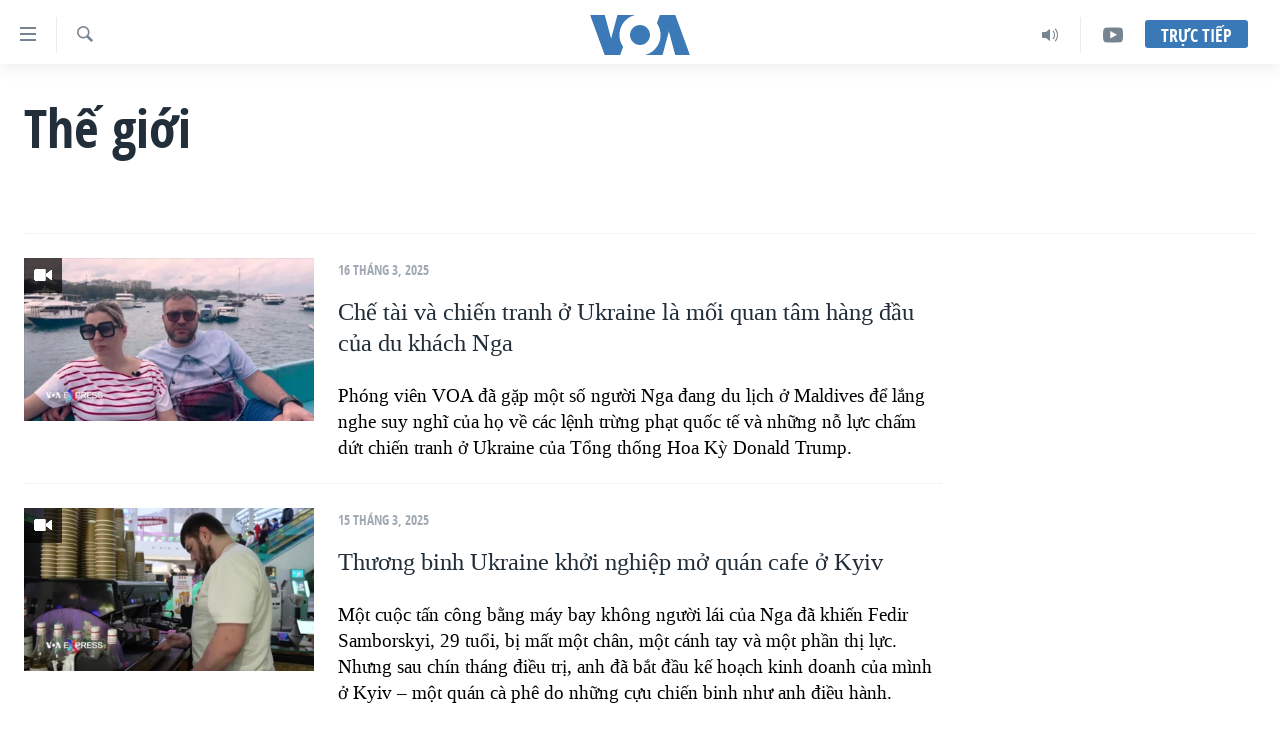

--- FILE ---
content_type: text/html; charset=utf-8
request_url: https://www.voatiengviet.com/z/1788
body_size: 12145
content:

<!DOCTYPE html>
<html lang="vi" dir="ltr" class="no-js">
<head>
<link href="/Content/responsive/VOA/vi-VN/VOA-vi-VN.css?&amp;av=0.0.0.0&amp;cb=306" rel="stylesheet"/>
<script src="https://tags.voatiengviet.com/voa-pangea/prod/utag.sync.js"></script> <script type='text/javascript' src='https://www.youtube.com/iframe_api' async></script>
<script type="text/javascript">
//a general 'js' detection, must be on top level in <head>, due to CSS performance
document.documentElement.className = "js";
var cacheBuster = "306";
var appBaseUrl = "/";
var imgEnhancerBreakpoints = [0, 144, 256, 408, 650, 1023, 1597];
var isLoggingEnabled = false;
var isPreviewPage = false;
var isLivePreviewPage = false;
if (!isPreviewPage) {
window.RFE = window.RFE || {};
window.RFE.cacheEnabledByParam = window.location.href.indexOf('nocache=1') === -1;
const url = new URL(window.location.href);
const params = new URLSearchParams(url.search);
// Remove the 'nocache' parameter
params.delete('nocache');
// Update the URL without the 'nocache' parameter
url.search = params.toString();
window.history.replaceState(null, '', url.toString());
} else {
window.addEventListener('load', function() {
const links = window.document.links;
for (let i = 0; i < links.length; i++) {
links[i].href = '#';
links[i].target = '_self';
}
})
}
var pwaEnabled = false;
var swCacheDisabled;
</script>
<meta charset="utf-8" />
<title>Thế Giới | VOA Tiếng Việt - VOA Tiếng Việt</title>
<meta name="description" content="Thời sự quốc tế nhanh, cập nhật. Video clip, sự kiện quan trọng tr&#234;n thế giới trong 24h qua. T&#236;nh h&#236;nh kinh tế, ch&#237;nh trị, đời sống, x&#227; hội 5 ch&#226;u. Dịch COVID-19." />
<meta name="keywords" content="tin thế giới, ch&#226;u &#226;u, ch&#226;u &#225;, ch&#226;u phi, ch&#226;u mỹ, ch&#237;nh trị, quốc tế, thời sự, an ninh thế giới, trung đ&#244;ng, th&#225;i b&#236;nh dương, biển đ&#244;ng, qu&#226;n sự, chiến tranh, hồi gi&#225;o, tin tức, tin mới nhất, khủng bố, dịch bệnh, đại dịch" />
<meta name="viewport" content="width=device-width, initial-scale=1.0" />
<meta http-equiv="X-UA-Compatible" content="IE=edge" />
<meta name="robots" content="max-image-preview:large"><meta property="fb:pages" content="144239423007" />
<meta name="msvalidate.01" content="3286EE554B6F672A6F2E608C02343C0E" />
<link href="https://www.voatiengviet.com/z/1788" rel="canonical" />
<meta name="apple-mobile-web-app-title" content="VOA" />
<meta name="apple-mobile-web-app-status-bar-style" content="black" />
<meta name="apple-itunes-app" content="app-id=632618796" />
<meta content="article" property="og:type" />
<meta content="Thế Giới | VOA Tiếng Việt" property="og:title" />
<meta content="Thời sự quốc tế nhanh, cập nhật. Video clip, sự kiện quan trọng trên thế giới trong 24h qua. Tình hình kinh tế, chính trị, đời sống, xã hội 5 châu. Dịch COVID-19." property="og:description" />
<meta content="https://www.voatiengviet.com/Content/responsive/VOA/img/top_logo_news.png" property="og:image" />
<meta content="640" property="og:image:width" />
<meta content="640" property="og:image:height" />
<meta content="site logo" property="og:image:alt" />
<meta content="https://www.voatiengviet.com/z/1788" property="og:url" />
<meta content="Voice of America" property="og:site_name" />
<meta name="twitter:card" content="summary" />
<meta name="twitter:site" content="@VOAVietnamese" />
<script type="application/ld+json">{"isAccessibleForFree":true,"headline":"Thế Giới | VOA Tiếng Việt","inLanguage":"vi-VN","keywords":"tin thế giới, châu âu, châu á, châu phi, châu mỹ, chính trị, quốc tế, thời sự, an ninh thế giới, trung đông, thái bình dương, biển đông, quân sự, chiến tranh, hồi giáo, tin tức, tin mới nhất, khủng bố, dịch bệnh, đại dịch","author":{"@type":"Organization","name":"Voice of America"},"datePublished":"2026-01-19 18:53:18Z","dateModified":"2026-01-19 18:53:18Z","publisher":{"logo":{"width":512,"height":220,"@type":"ImageObject","url":"https://www.voatiengviet.com/Content/responsive/VOA/vi-VN/img/logo.png"},"@type":"Organization","url":"https://www.voatiengviet.com","sameAs":["https://facebook.com/VOATiengViet","https://twitter.com/VOATiengViet","https://www.youtube.com/VOATiengViet","https://www.instagram.com/voatiengviet/"],"name":"VOA Tiếng Việt","alternateName":"VOA | Đài Tiếng Nói Hoa Kỳ"},"@context":"https://schema.org","@type":"Collection","mainEntityOfPage":"https://www.voatiengviet.com/z/1788","url":"https://www.voatiengviet.com/z/1788","description":"Thời sự quốc tế nhanh, cập nhật. Video clip, sự kiện quan trọng trên thế giới trong 24h qua. Tình hình kinh tế, chính trị, đời sống, xã hội 5 châu. Dịch COVID-19.","image":{"width":1080,"height":608,"@type":"ImageObject","url":"https://www.voatiengviet.com/Content/responsive/VOA/vi-VN/img/logo-amp.png"},"name":"Thế giới"}</script>
<script src="/Scripts/responsive/infographics.b?v=dVbZ-Cza7s4UoO3BqYSZdbxQZVF4BOLP5EfYDs4kqEo1&amp;av=0.0.0.0&amp;cb=306"></script>
<script src="/Scripts/responsive/loader.b?v=Q26XNwrL6vJYKjqFQRDnx01Lk2pi1mRsuLEaVKMsvpA1&amp;av=0.0.0.0&amp;cb=306"></script>
<link rel="icon" type="image/svg+xml" href="/Content/responsive/VOA/img/webApp/favicon.svg" />
<link rel="alternate icon" href="/Content/responsive/VOA/img/webApp/favicon.ico" />
<link rel="apple-touch-icon" sizes="152x152" href="/Content/responsive/VOA/img/webApp/ico-152x152.png" />
<link rel="apple-touch-icon" sizes="144x144" href="/Content/responsive/VOA/img/webApp/ico-144x144.png" />
<link rel="apple-touch-icon" sizes="114x114" href="/Content/responsive/VOA/img/webApp/ico-114x114.png" />
<link rel="apple-touch-icon" sizes="72x72" href="/Content/responsive/VOA/img/webApp/ico-72x72.png" />
<link rel="apple-touch-icon-precomposed" href="/Content/responsive/VOA/img/webApp/ico-57x57.png" />
<link rel="icon" sizes="192x192" href="/Content/responsive/VOA/img/webApp/ico-192x192.png" />
<link rel="icon" sizes="128x128" href="/Content/responsive/VOA/img/webApp/ico-128x128.png" />
<meta name="msapplication-TileColor" content="#ffffff" />
<meta name="msapplication-TileImage" content="/Content/responsive/VOA/img/webApp/ico-144x144.png" />
<link rel="alternate" type="application/rss+xml" title="VOA - Top Stories [RSS]" href="/api/" />
<link rel="sitemap" type="application/rss+xml" href="/sitemap.xml" />
</head>
<body class=" nav-no-loaded cc_theme pg-arch nojs-images ">
<script type="text/javascript" >
var analyticsData = {url:"",property_id:"492",page_title:"Thế giới",page_type:"zone index",content_type:"index",subcontent_type:"zone index",last_modified:"2026-01-19 18:53:18Z",pub_datetime:"2000-01-01 00:00:00Z",pub_year:"2000",pub_month:"01",pub_day:"01",pub_hour:"00",pub_weekday:"Saturday",section:"thế giới",english_section:"the-gioi",categories:"the-gioi",domain:"www.voatiengviet.com",language:"Vietnamese",language_service:"VOA Vietnamese",platform:"web",copied:"no",copied_article:"",copied_title:"",runs_js:"Yes",cms_release:"8.44.0.0.306",enviro_type:"prod",slug:"the-gioi",entity:"VOA",short_language_service:"VIE",platform_short:"W",page_name:"Archive - Thế giới"};
</script>
<noscript><iframe src="https://www.googletagmanager.com/ns.html?id=GTM-N8MP7P" height="0" width="0" style="display:none;visibility:hidden"></iframe></noscript><script type="text/javascript" data-cookiecategory="analytics">
var gtmEventObject = Object.assign({}, analyticsData, {event: 'page_meta_ready'});window.dataLayer = window.dataLayer || [];window.dataLayer.push(gtmEventObject);
if (top.location === self.location) { //if not inside of an IFrame
var renderGtm = "true";
if (renderGtm === "true") {
(function(w,d,s,l,i){w[l]=w[l]||[];w[l].push({'gtm.start':new Date().getTime(),event:'gtm.js'});var f=d.getElementsByTagName(s)[0],j=d.createElement(s),dl=l!='dataLayer'?'&l='+l:'';j.async=true;j.src='//www.googletagmanager.com/gtm.js?id='+i+dl;f.parentNode.insertBefore(j,f);})(window,document,'script','dataLayer','GTM-N8MP7P');
}
}
</script>
<!--Analytics tag js version start-->
<script type="text/javascript" data-cookiecategory="analytics">
var utag_data = Object.assign({}, analyticsData, {});
if(typeof(TealiumTagFrom)==='function' && typeof(TealiumTagSearchKeyword)==='function') {
var utag_from=TealiumTagFrom();var utag_searchKeyword=TealiumTagSearchKeyword();
if(utag_searchKeyword!=null && utag_searchKeyword!=='' && utag_data["search_keyword"]==null) utag_data["search_keyword"]=utag_searchKeyword;if(utag_from!=null && utag_from!=='') utag_data["from"]=TealiumTagFrom();}
if(window.top!== window.self&&utag_data.page_type==="snippet"){utag_data.page_type = 'iframe';}
try{if(window.top!==window.self&&window.self.location.hostname===window.top.location.hostname){utag_data.platform = 'self-embed';utag_data.platform_short = 'se';}}catch(e){if(window.top!==window.self&&window.self.location.search.includes("platformType=self-embed")){utag_data.platform = 'cross-promo';utag_data.platform_short = 'cp';}}
(function(a,b,c,d){ a="https://tags.voatiengviet.com/voa-pangea/prod/utag.js"; b=document;c="script";d=b.createElement(c);d.src=a;d.type="text/java"+c;d.async=true; a=b.getElementsByTagName(c)[0];a.parentNode.insertBefore(d,a); })();
</script>
<!--Analytics tag js version end-->
<!-- Analytics tag management NoScript -->
<noscript>
<img style="position: absolute; border: none;" src="https://ssc.voatiengviet.com/b/ss/bbgprod,bbgentityvoa/1/G.4--NS/539837534?pageName=voa%3avie%3aw%3azone%20index%3aarchive%20-%20th%e1%ba%bf%20gi%e1%bb%9bi&amp;c6=th%e1%ba%bf%20gi%e1%bb%9bi&amp;v36=8.44.0.0.306&amp;v6=D=c6&amp;g=https%3a%2f%2fwww.voatiengviet.com&amp;c1=D=g&amp;v1=D=g&amp;events=event1&amp;c16=voa%20vietnamese&amp;v16=D=c16&amp;c5=the-gioi&amp;v5=D=c5&amp;ch=th%e1%ba%bf%20gi%e1%bb%9bi&amp;c15=vietnamese&amp;v15=D=c15&amp;c4=index&amp;v4=D=c4&amp;v20=no&amp;c17=web&amp;v17=D=c17&amp;mcorgid=518abc7455e462b97f000101%40adobeorg&amp;server=www.voatiengviet.com&amp;pageType=D=c4&amp;ns=bbg&amp;v29=D=server&amp;v25=voa&amp;v30=492&amp;v105=D=User-Agent " alt="analytics" width="1" height="1" /></noscript>
<!-- End of Analytics tag management NoScript -->
<!--*** Accessibility links - For ScreenReaders only ***-->
<section>
<div class="sr-only">
<h2>Đường dẫn truy cập</h2>
<ul>
<li><a href="#content" data-disable-smooth-scroll="1">Tới nội dung ch&#237;nh</a></li>
<li><a href="#navigation" data-disable-smooth-scroll="1">Tới điều hướng ch&#237;nh</a></li>
<li><a href="#txtHeaderSearch" data-disable-smooth-scroll="1">Đi tới &quot;T&#236;m&quot;</a></li>
</ul>
</div>
</section>
<div dir="ltr">
<div id="page">
<aside>
<div class="ctc-message pos-fix">
<div class="ctc-message__inner">Link has been copied to clipboard</div>
</div>
</aside>
<div class="hdr-20 hdr-20--big">
<div class="hdr-20__inner">
<div class="hdr-20__max pos-rel">
<div class="hdr-20__side hdr-20__side--primary d-flex">
<label data-for="main-menu-ctrl" data-switcher-trigger="true" data-switch-target="main-menu-ctrl" class="burger hdr-trigger pos-rel trans-trigger" data-trans-evt="click" data-trans-id="menu">
<span class="ico ico-close hdr-trigger__ico hdr-trigger__ico--close burger__ico burger__ico--close"></span>
<span class="ico ico-menu hdr-trigger__ico hdr-trigger__ico--open burger__ico burger__ico--open"></span>
</label>
<div class="menu-pnl pos-fix trans-target" data-switch-target="main-menu-ctrl" data-trans-id="menu">
<div class="menu-pnl__inner">
<nav class="main-nav menu-pnl__item menu-pnl__item--first">
<ul class="main-nav__list accordeon" data-analytics-tales="false" data-promo-name="link" data-location-name="nav,secnav">
<li class="main-nav__item">
<a class="main-nav__item-name main-nav__item-name--link" href="/p/3639.html" title="Trang chủ" data-item-name="voa-tieng-viet" >Trang chủ</a>
</li>
<li class="main-nav__item">
<a class="main-nav__item-name main-nav__item-name--link" href="/p/6159.html" title="Việt Nam" data-item-name="viet-nam-1" >Việt Nam</a>
</li>
<li class="main-nav__item">
<a class="main-nav__item-name main-nav__item-name--link" href="/p/6165.html" title="Hoa Kỳ" data-item-name="hoa-ky-1" >Hoa Kỳ</a>
</li>
<li class="main-nav__item">
<a class="main-nav__item-name main-nav__item-name--link" href="/p/6184.html" title="Biển Đ&#244;ng" data-item-name="bien-dong" >Biển Đ&#244;ng</a>
</li>
<li class="main-nav__item">
<a class="main-nav__item-name main-nav__item-name--link" href="/p/6180.html" title="Thế giới" data-item-name="tin-the-gioi" >Thế giới</a>
</li>
<li class="main-nav__item">
<a class="main-nav__item-name main-nav__item-name--link" href="/p/3871.html" title="Blog" data-item-name="blog-mobile" >Blog</a>
</li>
<li class="main-nav__item">
<a class="main-nav__item-name main-nav__item-name--link" href="/p/6185.html" title="Diễn đ&#224;n" data-item-name="dien-dan" >Diễn đ&#224;n</a>
</li>
<li class="main-nav__item accordeon__item" data-switch-target="menu-item-1780">
<label class="main-nav__item-name main-nav__item-name--label accordeon__control-label" data-switcher-trigger="true" data-for="menu-item-1780">
Mục
<span class="ico ico-chevron-down main-nav__chev"></span>
</label>
<div class="main-nav__sub-list">
<a class="main-nav__item-name main-nav__item-name--link main-nav__item-name--sub" href="/PressFreedom" title="Tự Do B&#225;o Ch&#237;" data-item-name="press-freedom" >Tự Do B&#225;o Ch&#237;</a>
<a class="main-nav__item-name main-nav__item-name--link main-nav__item-name--sub" href="/z/7172" title="Vạch Trần Tin Giả" data-item-name="polygraph-vach-tran-tin-gia" >Vạch Trần Tin Giả</a>
<a class="main-nav__item-name main-nav__item-name--link main-nav__item-name--sub" href="/p/8930.html" title="Người Việt hải ngoại" data-item-name="nguoi-viet-hai-ngoai" >Người Việt hải ngoại</a>
<a class="main-nav__item-name main-nav__item-name--link main-nav__item-name--sub" href="/z/1800" title="Đời sống" data-item-name="doi-song" >Đời sống</a>
<a class="main-nav__item-name main-nav__item-name--link main-nav__item-name--sub" href="/z/1799" title="Kinh tế" data-item-name="kinh-te" >Kinh tế</a>
<a class="main-nav__item-name main-nav__item-name--link main-nav__item-name--sub" href="/z/1809" title="Khoa học" data-item-name="khoa-hoc-cong-nghe" >Khoa học</a>
<a class="main-nav__item-name main-nav__item-name--link main-nav__item-name--sub" href="/z/1796" title="Sức khoẻ" data-item-name="suc-khoe" >Sức khoẻ</a>
<a class="main-nav__item-name main-nav__item-name--link main-nav__item-name--sub" href="/z/1790" title="Văn ho&#225;" data-item-name="van-hoa" >Văn ho&#225;</a>
<a class="main-nav__item-name main-nav__item-name--link main-nav__item-name--sub" href="/z/1811" title="Thể thao" data-item-name="the-thao" >Thể thao</a>
<a class="main-nav__item-name main-nav__item-name--link main-nav__item-name--sub" href="/z/1801" title="Gi&#225;o dục" data-item-name="giao-duc" >Gi&#225;o dục</a>
</div>
</li>
<li class="main-nav__item accordeon__item" data-switch-target="menu-item-1867">
<label class="main-nav__item-name main-nav__item-name--label accordeon__control-label" data-switcher-trigger="true" data-for="menu-item-1867">
Chuy&#234;n đề
<span class="ico ico-chevron-down main-nav__chev"></span>
</label>
<div class="main-nav__sub-list">
<a class="main-nav__item-name main-nav__item-name--link main-nav__item-name--sub" href="https://projects.voanews.com/trade-wars/vietnamese.html" title="Chiến Tranh Thương Mại Của Mỹ: Qu&#225; Khứ V&#224; Hiện Tại" >Chiến Tranh Thương Mại Của Mỹ: Qu&#225; Khứ V&#224; Hiện Tại</a>
<a class="main-nav__item-name main-nav__item-name--link main-nav__item-name--sub" href="/p/9277.html" title="H&#224;nh Tr&#236;nh Bầu Cử 2024" data-item-name="hanh-trinh-bau-cu-2024" >H&#224;nh Tr&#236;nh Bầu Cử 2024</a>
<a class="main-nav__item-name main-nav__item-name--link main-nav__item-name--sub" href="https://projects.voanews.com/israel/one-year-at-war/vietnamese.html" title="Một Năm Chiến Tranh Tại Dải Gaza" >Một Năm Chiến Tranh Tại Dải Gaza</a>
<a class="main-nav__item-name main-nav__item-name--link main-nav__item-name--sub" href="https://projects.voanews.com/china/global-footprint/data-explorer/vietnamese.html" title="Giải M&#227; V&#224;nh Đai &amp; Con Đường" >Giải M&#227; V&#224;nh Đai &amp; Con Đường</a>
<a class="main-nav__item-name main-nav__item-name--link main-nav__item-name--sub" href="/p/8272.html" title="Ng&#224;y Tị nạn Thế giới" data-item-name="world-refugee-day" >Ng&#224;y Tị nạn Thế giới</a>
<a class="main-nav__item-name main-nav__item-name--link main-nav__item-name--sub" href="/p/7887.html" title="Trịnh Vĩnh B&#236;nh - người hạ &#39;b&#234;n thắng cuộc&#39;" data-item-name="trinh-vinh-binh-nguoi-ha-ben-thang-cuoc" >Trịnh Vĩnh B&#236;nh - người hạ &#39;b&#234;n thắng cuộc&#39;</a>
<a class="main-nav__item-name main-nav__item-name--link main-nav__item-name--sub" href="https://projects.voanews.com/ground-zero/vietnamese.html" title="Ground Zero – Xưa v&#224; Nay" >Ground Zero – Xưa v&#224; Nay</a>
<a class="main-nav__item-name main-nav__item-name--link main-nav__item-name--sub" href="https://projects.voanews.com/afghanistan/timeline/vietnamese.html" title="Chi ph&#237; chiến tranh Afghanistan" >Chi ph&#237; chiến tranh Afghanistan</a>
<a class="main-nav__item-name main-nav__item-name--link main-nav__item-name--sub" href="/z/5929" title="C&#225;c gi&#225; trị Cộng h&#242;a ở Việt Nam" data-item-name="cac-gia-tri-cong-hoa-o-vietnam" >C&#225;c gi&#225; trị Cộng h&#242;a ở Việt Nam</a>
<a class="main-nav__item-name main-nav__item-name--link main-nav__item-name--sub" href="/p/7046.html" title="Thượng đỉnh Trump-Kim tại Việt Nam" data-item-name="thuong-dinh-trump-kim-vietnam" >Thượng đỉnh Trump-Kim tại Việt Nam</a>
<a class="main-nav__item-name main-nav__item-name--link main-nav__item-name--sub" href="https://projects.voanews.com/vu-kien-trinh-vinh-binh-vs-chinh-phu-vn/" title="Trịnh Vĩnh B&#236;nh vs. Ch&#237;nh phủ Việt Nam" >Trịnh Vĩnh B&#236;nh vs. Ch&#237;nh phủ Việt Nam</a>
<a class="main-nav__item-name main-nav__item-name--link main-nav__item-name--sub" href="/p/6556.html" title="Ngư D&#226;n Việt v&#224; L&#224;n S&#243;ng Trộm Hải S&#226;m" data-item-name="ngu-dan-viet-va-lan-song-trom-hai-sam" >Ngư D&#226;n Việt v&#224; L&#224;n S&#243;ng Trộm Hải S&#226;m</a>
<a class="main-nav__item-name main-nav__item-name--link main-nav__item-name--sub" href="https://projects.voanews.com/off-the-highway/vi/" title="B&#234;n Kia Quốc Lộ: Tiếng Vọng Từ N&#244;ng Th&#244;n Mỹ" >B&#234;n Kia Quốc Lộ: Tiếng Vọng Từ N&#244;ng Th&#244;n Mỹ</a>
<a class="main-nav__item-name main-nav__item-name--link main-nav__item-name--sub" href="/p/9003.html" title="Quan Hệ Việt Mỹ" data-item-name="us-vietnam-relation-quan-he-viet-my" >Quan Hệ Việt Mỹ</a>
</div>
</li>
<li class="main-nav__item">
<a class="main-nav__item-name main-nav__item-name--link" href="/p/3873.html" title="Học tiếng Anh" data-item-name="hoc-tieng-anh-mobile" >Học tiếng Anh</a>
</li>
<li class="main-nav__item">
<a class="main-nav__item-name main-nav__item-name--link" href="/p/3863.html" title="Video" data-item-name="video-mobile" >Video</a>
</li>
<li class="main-nav__item">
<a class="main-nav__item-name main-nav__item-name--link" href="/Nghe" title="Nghe" data-item-name="audio-mobile" >Nghe</a>
</li>
</ul>
</nav>
<div class="menu-pnl__item menu-pnl__item--social">
<h5 class="menu-pnl__sub-head">Mạng x&#227; hội</h5>
<a href="https://facebook.com/VOATiengViet" title="Follow us on Facebook" data-analytics-text="follow_on_facebook" class="btn btn--rounded btn--social-inverted menu-pnl__btn js-social-btn btn-facebook" target="_blank" rel="noopener">
<span class="ico ico-facebook-alt ico--rounded"></span>
</a>
<a href="https://twitter.com/VOATiengViet" title="Follow us on Twitter" data-analytics-text="follow_on_twitter" class="btn btn--rounded btn--social-inverted menu-pnl__btn js-social-btn btn-twitter" target="_blank" rel="noopener">
<span class="ico ico-twitter ico--rounded"></span>
</a>
<a href="https://www.youtube.com/VOATiengViet" title="Follow us on Youtube" data-analytics-text="follow_on_youtube" class="btn btn--rounded btn--social-inverted menu-pnl__btn js-social-btn btn-youtube" target="_blank" rel="noopener">
<span class="ico ico-youtube ico--rounded"></span>
</a>
<a href="https://www.instagram.com/voatiengviet/" title="Follow us on Instagram" data-analytics-text="follow_on_instagram" class="btn btn--rounded btn--social-inverted menu-pnl__btn js-social-btn btn-instagram" target="_blank" rel="noopener">
<span class="ico ico-instagram ico--rounded"></span>
</a>
</div>
<div class="menu-pnl__item">
<a href="/navigation/allsites" class="menu-pnl__item-link">
<span class="ico ico-languages "></span>
Ng&#244;n ngữ kh&#225;c
</a>
</div>
</div>
</div>
<label data-for="top-search-ctrl" data-switcher-trigger="true" data-switch-target="top-search-ctrl" class="top-srch-trigger hdr-trigger">
<span class="ico ico-close hdr-trigger__ico hdr-trigger__ico--close top-srch-trigger__ico top-srch-trigger__ico--close"></span>
<span class="ico ico-search hdr-trigger__ico hdr-trigger__ico--open top-srch-trigger__ico top-srch-trigger__ico--open"></span>
</label>
<div class="srch-top srch-top--in-header" data-switch-target="top-search-ctrl">
<div class="container">
<form action="/s" class="srch-top__form srch-top__form--in-header" id="form-topSearchHeader" method="get" role="search"><label for="txtHeaderSearch" class="sr-only">T&#236;m</label>
<input type="text" id="txtHeaderSearch" name="k" placeholder="T&#236;m..." accesskey="s" value="" class="srch-top__input analyticstag-event" onkeydown="if (event.keyCode === 13) { FireAnalyticsTagEventOnSearch('search', $dom.get('#txtHeaderSearch')[0].value) }" />
<button title="T&#236;m" type="submit" class="btn btn--top-srch analyticstag-event" onclick="FireAnalyticsTagEventOnSearch('search', $dom.get('#txtHeaderSearch')[0].value) ">
<span class="ico ico-search"></span>
</button></form>
</div>
</div>
<a href="/" class="main-logo-link">
<img src="/Content/responsive/VOA/vi-VN/img/logo-compact.svg" class="main-logo main-logo--comp" alt="site logo">
<img src="/Content/responsive/VOA/vi-VN/img/logo.svg" class="main-logo main-logo--big" alt="site logo">
</a>
</div>
<div class="hdr-20__side hdr-20__side--secondary d-flex">
<a href="https://www.youtube.com/VOATiengviet" title="YouTube" class="hdr-20__secondary-item" data-item-name="custom1">
<span class="ico-custom ico-custom--1 hdr-20__secondary-icon"></span>
</a>
<a href="/Nghe/" title="Audio" class="hdr-20__secondary-item" data-item-name="audio">
<span class="ico ico-audio hdr-20__secondary-icon"></span>
</a>
<a href="/s" title="T&#236;m" class="hdr-20__secondary-item hdr-20__secondary-item--search" data-item-name="search">
<span class="ico ico-search hdr-20__secondary-icon hdr-20__secondary-icon--search"></span>
</a>
<div class="hdr-20__secondary-item live-b-drop">
<div class="live-b-drop__off">
<a href="/live/" class="live-b-drop__link" title="Trực tiếp" data-item-name="live">
<span class="badge badge--live-btn badge--live-btn-off">
Trực tiếp
</span>
</a>
</div>
<div class="live-b-drop__on hidden">
<label data-for="live-ctrl" data-switcher-trigger="true" data-switch-target="live-ctrl" class="live-b-drop__label pos-rel">
<span class="badge badge--live badge--live-btn">
Trực tiếp
</span>
<span class="ico ico-close live-b-drop__label-ico live-b-drop__label-ico--close"></span>
</label>
<div class="live-b-drop__panel" id="targetLivePanelDiv" data-switch-target="live-ctrl"></div>
</div>
</div>
<div class="srch-bottom">
<form action="/s" class="srch-bottom__form d-flex" id="form-bottomSearch" method="get" role="search"><label for="txtSearch" class="sr-only">T&#236;m</label>
<input type="search" id="txtSearch" name="k" placeholder="T&#236;m..." accesskey="s" value="" class="srch-bottom__input analyticstag-event" onkeydown="if (event.keyCode === 13) { FireAnalyticsTagEventOnSearch('search', $dom.get('#txtSearch')[0].value) }" />
<button title="T&#236;m" type="submit" class="btn btn--bottom-srch analyticstag-event" onclick="FireAnalyticsTagEventOnSearch('search', $dom.get('#txtSearch')[0].value) ">
<span class="ico ico-search"></span>
</button></form>
</div>
</div>
<img src="/Content/responsive/VOA/vi-VN/img/logo-print.gif" class="logo-print" alt="site logo">
<img src="/Content/responsive/VOA/vi-VN/img/logo-print_color.png" class="logo-print logo-print--color" alt="site logo">
</div>
</div>
</div>
<script>
if (document.body.className.indexOf('pg-home') > -1) {
var nav2In = document.querySelector('.hdr-20__inner');
var nav2Sec = document.querySelector('.hdr-20__side--secondary');
var secStyle = window.getComputedStyle(nav2Sec);
if (nav2In && window.pageYOffset < 150 && secStyle['position'] !== 'fixed') {
nav2In.classList.add('hdr-20__inner--big')
}
}
</script>
<div class="c-hlights c-hlights--breaking c-hlights--no-item" data-hlight-display="mobile,desktop">
<div class="c-hlights__wrap container p-0">
<div class="c-hlights__nav">
<a role="button" href="#" title="Trước">
<span class="ico ico-chevron-backward m-0"></span>
<span class="sr-only">Trước</span>
</a>
<a role="button" href="#" title="Kế tiếp">
<span class="ico ico-chevron-forward m-0"></span>
<span class="sr-only">Kế tiếp</span>
</a>
</div>
<span class="c-hlights__label">
<span class="">Tin mới</span>
<span class="switcher-trigger">
<label data-for="more-less-1" data-switcher-trigger="true" class="switcher-trigger__label switcher-trigger__label--more p-b-0" title="Xem th&#234;m">
<span class="ico ico-chevron-down"></span>
</label>
<label data-for="more-less-1" data-switcher-trigger="true" class="switcher-trigger__label switcher-trigger__label--less p-b-0" title="Kh&#244;ng hiển thị nội dung">
<span class="ico ico-chevron-up"></span>
</label>
</span>
</span>
<ul class="c-hlights__items switcher-target" data-switch-target="more-less-1">
</ul>
</div>
</div> <div id="content">
<div class="container">
<h1 class="pg-title">
Thế giới
</h1>
<div class="archive-intro">
<div class="wsw " data-switch-target="more-less-1">
<!-- first paragraph with location-->
<!-- article body - from WYSIWYG -->
</div>
</div>
</div>
<div class="container">
<div class="row">
<div class="col-xs-12 col-md-9">
<ul class=" archive-list" id="loadMoreAfter">
<li class="mb-grid archive-list__item">
<div class="media-block media-block--t-spac media-block--contain">
<a href="/a/8005622.html" class="img-wrap img-wrap--m img-wrap--block-mob img-wrap--t-spac img-wrap--size-3 img-wrap--float" title="Chế t&#224;i v&#224; chiến tranh ở Ukraine l&#224; mối quan t&#226;m h&#224;ng đầu của du kh&#225;ch Nga">
<div class="thumb thumb16_9">
<noscript class="nojs-img">
<img src="https://gdb.voanews.com/cc3fabeb-be99-4e78-0aa2-08dd5c8d307c_tv_w100_r1.jpg" alt="Chế t&#224;i v&#224; chiến tranh ở Ukraine l&#224; mối quan t&#226;m h&#224;ng đầu của du kh&#225;ch Nga" />
</noscript>
<img data-src="https://gdb.voanews.com/cc3fabeb-be99-4e78-0aa2-08dd5c8d307c_tv_w66_r1.jpg" src="" alt="Chế t&#224;i v&#224; chiến tranh ở Ukraine l&#224; mối quan t&#226;m h&#224;ng đầu của du kh&#225;ch Nga" class=""/>
</div>
<span class="ico ico-video ico--media-type"></span>
</a>
<div class="media-block__content media-block__content--h-m media-block__content--full-mob media-block__content--h">
<span class="date date--mb date--size-3 date--mb-25" >16 Th&#225;ng 3, 2025</span>
<a href="/a/8005622.html">
<h4 class="media-block__title media-block__title--size-3 media-block__title--25" title="Chế t&#224;i v&#224; chiến tranh ở Ukraine l&#224; mối quan t&#226;m h&#224;ng đầu của du kh&#225;ch Nga">
Chế t&#224;i v&#224; chiến tranh ở Ukraine l&#224; mối quan t&#226;m h&#224;ng đầu của du kh&#225;ch Nga
</h4>
<p class="perex perex--mb perex--size-3">Ph&#243;ng vi&#234;n VOA đ&#227; gặp một số người Nga đang du lịch ở Maldives để lắng nghe suy nghĩ của họ về c&#225;c lệnh trừng phạt quốc tế v&#224; những nỗ lực chấm dứt chiến tranh ở Ukraine của Tổng thống Hoa Kỳ Donald Trump.
</p>
</a>
</div>
</div>
</li>
<li class="mb-grid archive-list__item">
<div class="media-block media-block--t-spac media-block--contain">
<a href="/a/8005621.html" class="img-wrap img-wrap--m img-wrap--block-mob img-wrap--t-spac img-wrap--size-3 img-wrap--float" title="Thương binh Ukraine khởi nghiệp mở qu&#225;n cafe ở Kyiv">
<div class="thumb thumb16_9">
<noscript class="nojs-img">
<img src="https://gdb.voanews.com/6e018efc-c04e-45c5-0aa3-08dd5c8d307c_tv_w100_r1.jpg" alt="Thương binh Ukraine khởi nghiệp mở qu&#225;n cafe ở Kyiv" />
</noscript>
<img data-src="https://gdb.voanews.com/6e018efc-c04e-45c5-0aa3-08dd5c8d307c_tv_w66_r1.jpg" src="" alt="Thương binh Ukraine khởi nghiệp mở qu&#225;n cafe ở Kyiv" class=""/>
</div>
<span class="ico ico-video ico--media-type"></span>
</a>
<div class="media-block__content media-block__content--h-m media-block__content--full-mob media-block__content--h">
<span class="date date--mb date--size-3 date--mb-25" >15 Th&#225;ng 3, 2025</span>
<a href="/a/8005621.html">
<h4 class="media-block__title media-block__title--size-3 media-block__title--25" title="Thương binh Ukraine khởi nghiệp mở qu&#225;n cafe ở Kyiv">
Thương binh Ukraine khởi nghiệp mở qu&#225;n cafe ở Kyiv
</h4>
<p class="perex perex--mb perex--size-3">Một cuộc tấn c&#244;ng bằng m&#225;y bay kh&#244;ng người l&#225;i của Nga đ&#227; khiến Fedir Samborskyi, 29 tuổi, bị mất một ch&#226;n, một c&#225;nh tay v&#224; một phần thị lực. Nhưng sau ch&#237;n th&#225;ng điều trị, anh đ&#227; bắt đầu kế hoạch kinh doanh của m&#236;nh ở Kyiv – một qu&#225;n c&#224; ph&#234; do những cựu chiến binh như anh điều h&#224;nh.
</p>
</a>
</div>
</div>
</li>
<li class="mb-grid archive-list__item">
<div class="media-block media-block--t-spac media-block--contain">
<a href="/a/8011507.html" class="img-wrap img-wrap--m img-wrap--block-mob img-wrap--t-spac img-wrap--size-3 img-wrap--float" title="Nga: C&#243; l&#253; do để lạc quan về thỏa thuận ngừng bắn">
<div class="thumb thumb16_9">
<noscript class="nojs-img">
<img src="https://gdb.voanews.com/6768cea3-7c9f-4fc6-b5ab-115fa5302d9c_w100_r1.jpg" alt="Điện Kremlin tại Moscow, Nga. H&#236;nh minh hoạ." />
</noscript>
<img data-src="https://gdb.voanews.com/6768cea3-7c9f-4fc6-b5ab-115fa5302d9c_w66_r1.jpg" src="" alt="Điện Kremlin tại Moscow, Nga. H&#236;nh minh hoạ." class=""/>
</div>
</a>
<div class="media-block__content media-block__content--h-m media-block__content--full-mob media-block__content--h">
<span class="date date--mb date--size-3 date--mb-25" >15 Th&#225;ng 3, 2025</span>
<a href="/a/8011507.html">
<h4 class="media-block__title media-block__title--size-3 media-block__title--25" title="Nga: C&#243; l&#253; do để lạc quan về thỏa thuận ngừng bắn">
Nga: C&#243; l&#253; do để lạc quan về thỏa thuận ngừng bắn
</h4>
<p class="perex perex--mb perex--size-3">C&#243; l&#253; do để ‘lạc quan một c&#225;ch thận trọng’ về một thỏa thuận ngừng bắn Nga-Ukraine theo đề xuất, sau cuộc đ&#224;m ph&#225;n giữa đặc ph&#225;i vi&#234;n Mỹ với Tổng thống Nga Vladimir Putin tại Moscow, ph&#225;t ng&#244;n nh&#226;n Điện Kremlin, Dmitry Peskov, tuy&#234;n bố h&#244;m 14/3.</p>
</a>
</div>
</div>
</li>
<li class="mb-grid archive-list__item">
<div class="media-block media-block--t-spac media-block--contain">
<a href="/a/8011502.html" class="img-wrap img-wrap--m img-wrap--block-mob img-wrap--t-spac img-wrap--size-3 img-wrap--float" title="Sau khi &#244;ng Trump h&#224;n gắn quan hệ, kẻ th&#249; c&#244;ng khai số một của Nga l&#224; Anh">
<div class="thumb thumb16_9">
<noscript class="nojs-img">
<img src="https://gdb.voanews.com/ce21b090-8ac5-4429-ad9a-7b17bfa62366_w100_r1.jpg" alt="Hội nghị thượng đỉnh c&#225;c l&#227;nh đạo ch&#226;u &#194;u tại London" />
</noscript>
<img data-src="https://gdb.voanews.com/ce21b090-8ac5-4429-ad9a-7b17bfa62366_w66_r1.jpg" src="" alt="Hội nghị thượng đỉnh c&#225;c l&#227;nh đạo ch&#226;u &#194;u tại London" class=""/>
</div>
</a>
<div class="media-block__content media-block__content--h-m media-block__content--full-mob media-block__content--h">
<span class="date date--mb date--size-3 date--mb-25" >15 Th&#225;ng 3, 2025</span>
<a href="/a/8011502.html">
<h4 class="media-block__title media-block__title--size-3 media-block__title--25" title="Sau khi &#244;ng Trump h&#224;n gắn quan hệ, kẻ th&#249; c&#244;ng khai số một của Nga l&#224; Anh">
Sau khi &#244;ng Trump h&#224;n gắn quan hệ, kẻ th&#249; c&#244;ng khai số một của Nga l&#224; Anh
</h4>
<p class="perex perex--mb perex--size-3">Hai nh&#224; ngoại giao Anh bị trục xuất trong một vụ b&#234; bối gi&#225;n điệp. Một tuy&#234;n bố gay gắt từ cơ quan t&#236;nh b&#225;o nước ngo&#224;i của Nga gọi Anh l&#224; ‘kẻ hiếu chiến’. V&#224; một đồng minh h&#224;ng đầu của Tổng thống Vladimir Putin đe dọa tịch thu t&#224;i sản của Anh tại Nga.</p>
</a>
</div>
</div>
</li>
<li class="mb-grid archive-list__item">
<div class="media-block media-block--t-spac media-block--contain">
<a href="/a/8011127.html" class="img-wrap img-wrap--m img-wrap--block-mob img-wrap--t-spac img-wrap--size-3 img-wrap--float" title="Panama thả 7 người Việt trong số di d&#226;n bị Mỹ trục xuất">
<div class="thumb thumb16_9">
<noscript class="nojs-img">
<img src="https://gdb.voanews.com/fab9ba81-97da-4fc9-35d1-08dd5c897904_tv_w100_r1.jpg" alt="Panama thả 7 người Việt trong số di d&#226;n bị Mỹ trục xuất" />
</noscript>
<img data-src="https://gdb.voanews.com/fab9ba81-97da-4fc9-35d1-08dd5c897904_tv_w66_r1.jpg" src="" alt="Panama thả 7 người Việt trong số di d&#226;n bị Mỹ trục xuất" class=""/>
</div>
<span class="ico ico-video ico--media-type"></span>
</a>
<div class="media-block__content media-block__content--h-m media-block__content--full-mob media-block__content--h">
<span class="date date--mb date--size-3 date--mb-25" >15 Th&#225;ng 3, 2025</span>
<a href="/a/8011127.html">
<h4 class="media-block__title media-block__title--size-3 media-block__title--25" title="Panama thả 7 người Việt trong số di d&#226;n bị Mỹ trục xuất">
Panama thả 7 người Việt trong số di d&#226;n bị Mỹ trục xuất
</h4>
<p class="perex perex--mb perex--size-3">Ch&#237;nh phủ Panama vừa thả 7 người Việt Nam trong số 112 người bị Hoa Kỳ trục xuất, sau nhiều tuần họ bị nước n&#224;y giam giữ tại một trại tị nạn xa x&#244;i.</p>
</a>
</div>
</div>
</li>
<li class="mb-grid archive-list__item">
<div class="media-block media-block--t-spac media-block--contain">
<a href="/a/8010992.html" class="img-wrap img-wrap--m img-wrap--no-mob img-wrap--t-spac img-wrap--size-3 img-wrap--float" title="G7 th&#250;c giục Nga chấp nhận ngừng bắn hoặc đối mặt với trừng phạt tiếp theo">
<div class="thumb thumb16_9">
<noscript class="nojs-img">
<img src="https://gdb.voanews.com/b1f26314-3f69-4076-0962-08dd5c8b1668_cx0_cy6_cw0_w100_r1.jpg" alt="Ảnh chụp nh&#243;m c&#225;c nh&#224; ngoại giao h&#224;ng đầu từ Anh, Canada, Ph&#225;p, Đức, &#221;, Nhật Bản v&#224; Hoa Kỳ họp tại Charlevoix, Quebec, Canada. (Ảnh: G7)" />
</noscript>
<img data-src="https://gdb.voanews.com/b1f26314-3f69-4076-0962-08dd5c8b1668_cx0_cy6_cw0_w66_r1.jpg" src="" alt="Ảnh chụp nh&#243;m c&#225;c nh&#224; ngoại giao h&#224;ng đầu từ Anh, Canada, Ph&#225;p, Đức, &#221;, Nhật Bản v&#224; Hoa Kỳ họp tại Charlevoix, Quebec, Canada. (Ảnh: G7)" class=""/>
</div>
</a>
<div class="media-block__content media-block__content--h-m media-block__content--full-mob media-block__content--h">
<span class="date date--mb date--size-3 date--mb-25" >15 Th&#225;ng 3, 2025</span>
<a href="/a/8010992.html">
<h4 class="media-block__title media-block__title--size-3 media-block__title--25" title="G7 th&#250;c giục Nga chấp nhận ngừng bắn hoặc đối mặt với trừng phạt tiếp theo">
G7 th&#250;c giục Nga chấp nhận ngừng bắn hoặc đối mặt với trừng phạt tiếp theo
</h4>
<p class="perex perex--mb perex--size-3">C&#225;c nh&#224; ngoại giao h&#224;ng đầu từ Nh&#243;m G7 h&#244;m 14/3 th&#250;c giục Nga đồng &#253; với lệnh ngừng bắn do Hoa Kỳ đề xuất đối với cuộc chiến Nga-Ukraine.</p>
</a>
</div>
</div>
</li>
<li class="mb-grid archive-list__item">
<div class="media-block media-block--t-spac media-block--contain">
<a href="/a/8010974.html" class="img-wrap img-wrap--m img-wrap--no-mob img-wrap--t-spac img-wrap--size-3 img-wrap--float" title="Điện Kremlin: &#212;ng Putin đ&#227; gửi th&#244;ng điệp cho &#244;ng Trump về &#253; tưởng ngừng bắn ở Ukraine">
<div class="thumb thumb16_9">
<noscript class="nojs-img">
<img src="https://gdb.voanews.com/e1872080-cf3a-46d6-0938-08dd5c8b1668_w100_r1.jpg" alt="Điện Kremlin" />
</noscript>
<img data-src="https://gdb.voanews.com/e1872080-cf3a-46d6-0938-08dd5c8b1668_w66_r1.jpg" src="" alt="Điện Kremlin" class=""/>
</div>
</a>
<div class="media-block__content media-block__content--h-m media-block__content--full-mob media-block__content--h">
<span class="date date--mb date--size-3 date--mb-25" >15 Th&#225;ng 3, 2025</span>
<a href="/a/8010974.html">
<h4 class="media-block__title media-block__title--size-3 media-block__title--25" title="Điện Kremlin: &#212;ng Putin đ&#227; gửi th&#244;ng điệp cho &#244;ng Trump về &#253; tưởng ngừng bắn ở Ukraine">
Điện Kremlin: &#212;ng Putin đ&#227; gửi th&#244;ng điệp cho &#244;ng Trump về &#253; tưởng ngừng bắn ở Ukraine
</h4>
<p class="perex perex--mb perex--size-3">Tổng thống Putin h&#244;m 14/3 gửi cho Tổng thống Trump một th&#244;ng điệp về đề xuất ngừng bắn ở Ukraine th&#244;ng qua đặc ph&#225;i vi&#234;n của &#244;ng Trump, Điện Kremlin cho biết v&#224;o thứ S&#225;u, đồng thời n&#243;i th&#234;m rằng họ thấy c&#243; cơ sở để lạc quan một c&#225;ch thận trọng rằng thỏa thuận c&#243; thể đạt được.</p>
</a>
</div>
</div>
</li>
<li class="mb-grid archive-list__item">
<div class="media-block media-block--t-spac media-block--contain">
<a href="/a/trung-quoc-nga-cung-iran-keu-goi-my-cham-dut-trung-phat-khi-ong-trump-thuc-day-tai-dam-phan-hat-nhan/8010744.html" class="img-wrap img-wrap--m img-wrap--no-mob img-wrap--t-spac img-wrap--size-3 img-wrap--float" title="Trung Quốc, Nga c&#249;ng Iran k&#234;u gọi Mỹ chấm dứt trừng phạt khi &#244;ng Trump th&#250;c đẩy t&#225;i đ&#224;m ph&#225;n hạt nh&#226;n">
<div class="thumb thumb16_9">
<noscript class="nojs-img">
<img src="https://gdb.voanews.com/5562ced8-a43c-4f13-0956-08dd5c8b1668_cx14_cy0_cw76_w100_r1.jpeg" alt="" />
</noscript>
<img data-src="https://gdb.voanews.com/5562ced8-a43c-4f13-0956-08dd5c8b1668_cx14_cy0_cw76_w66_r1.jpeg" src="" alt="" class=""/>
</div>
</a>
<div class="media-block__content media-block__content--h-m media-block__content--full-mob media-block__content--h">
<span class="date date--mb date--size-3 date--mb-25" >14 Th&#225;ng 3, 2025</span>
<a href="/a/trung-quoc-nga-cung-iran-keu-goi-my-cham-dut-trung-phat-khi-ong-trump-thuc-day-tai-dam-phan-hat-nhan/8010744.html">
<h4 class="media-block__title media-block__title--size-3 media-block__title--25" title="Trung Quốc, Nga c&#249;ng Iran k&#234;u gọi Mỹ chấm dứt trừng phạt khi &#244;ng Trump th&#250;c đẩy t&#225;i đ&#224;m ph&#225;n hạt nh&#226;n">
Trung Quốc, Nga c&#249;ng Iran k&#234;u gọi Mỹ chấm dứt trừng phạt khi &#244;ng Trump th&#250;c đẩy t&#225;i đ&#224;m ph&#225;n hạt nh&#226;n
</h4>
<p class="perex perex--mb perex--size-3">Trung Quốc v&#224; Nga h&#244;m 14/3 đ&#227; c&#249;ng với Iran trong một tuy&#234;n bố chung k&#234;u gọi Mỹ chấm dứt c&#225;c lệnh trừng phạt đối với Iran v&#236; chương tr&#236;nh hạt nh&#226;n của nước n&#224;y v&#224; khởi động lại c&#225;c cuộc đ&#224;m ph&#225;n đa phương dựa tr&#234;n nguy&#234;n tắc t&#244;n trọng lẫn nhau.</p>
</a>
</div>
</div>
</li>
<li class="mb-grid archive-list__item">
<div class="media-block media-block--t-spac media-block--contain">
<a href="/a/8010703.html" class="img-wrap img-wrap--m img-wrap--no-mob img-wrap--t-spac img-wrap--size-3 img-wrap--float" title="Độc quyền của VOA: T&#224;u Iran thứ hai bị nghi ngờ chở th&#224;nh tố t&#234;n lửa rời Trung Quốc">
<div class="thumb thumb16_9">
<noscript class="nojs-img">
<img src="https://gdb.voanews.com/73570913-c12b-459d-b0a3-828c76588f8a_cx0_cy3_cw0_w100_r1.jpeg" alt="C&#225;c bao ho&#225; chất amoni perchlorat, thường được sử dụng để chế tạo nhi&#234;n liệu t&#234;n lửa, bị ph&#225;t hiện khi lực lượng hải qu&#226;n Hoa Kỳ chặn một t&#224;u c&#225; ở Vịnh Oman v&#224;o th&#225;ng 11/2022." />
</noscript>
<img data-src="https://gdb.voanews.com/73570913-c12b-459d-b0a3-828c76588f8a_cx0_cy3_cw0_w66_r1.jpeg" src="" alt="C&#225;c bao ho&#225; chất amoni perchlorat, thường được sử dụng để chế tạo nhi&#234;n liệu t&#234;n lửa, bị ph&#225;t hiện khi lực lượng hải qu&#226;n Hoa Kỳ chặn một t&#224;u c&#225; ở Vịnh Oman v&#224;o th&#225;ng 11/2022." class=""/>
</div>
</a>
<div class="media-block__content media-block__content--h-m media-block__content--full-mob media-block__content--h">
<span class="date date--mb date--size-3 date--mb-25" >14 Th&#225;ng 3, 2025</span>
<a href="/a/8010703.html">
<h4 class="media-block__title media-block__title--size-3 media-block__title--25" title="Độc quyền của VOA: T&#224;u Iran thứ hai bị nghi ngờ chở th&#224;nh tố t&#234;n lửa rời Trung Quốc">
Độc quyền của VOA: T&#224;u Iran thứ hai bị nghi ngờ chở th&#224;nh tố t&#234;n lửa rời Trung Quốc
</h4>
<p class="perex perex--mb perex--size-3">Một t&#224;u Iran thứ hai m&#224; tin tức phương T&#226;y n&#234;u t&#234;n như một phần của kế hoạch nhập khẩu th&#224;nh phần nhi&#234;n liệu t&#234;n lửa từ Trung Quốc đang tr&#234;n đường đến Iran với một lượng h&#224;ng lớn, theo một ph&#226;n t&#237;ch độc quyền của VOA. &#160;</p>
</a>
</div>
</div>
</li>
<li class="mb-grid archive-list__item">
<div class="media-block media-block--t-spac media-block--contain">
<a href="/a/8005623.html" class="img-wrap img-wrap--m img-wrap--no-mob img-wrap--t-spac img-wrap--size-3 img-wrap--float" title="Nơi kể c&#226;u chuyện về những người l&#237;nh Mỹ chiến đấu ở Afghanistan">
<div class="thumb thumb16_9">
<noscript class="nojs-img">
<img src="https://gdb.voanews.com/a41b334a-3885-45ae-308c-08dd5c897904_tv_w100_r1.jpg" alt="Nơi kể c&#226;u chuyện về những người l&#237;nh Mỹ chiến đấu ở Afghanistan" />
</noscript>
<img data-src="https://gdb.voanews.com/a41b334a-3885-45ae-308c-08dd5c897904_tv_w66_r1.jpg" src="" alt="Nơi kể c&#226;u chuyện về những người l&#237;nh Mỹ chiến đấu ở Afghanistan" class=""/>
</div>
<span class="ico ico-video ico--media-type"></span>
</a>
<div class="media-block__content media-block__content--h-m media-block__content--full-mob media-block__content--h">
<span class="date date--mb date--size-3 date--mb-25" >14 Th&#225;ng 3, 2025</span>
<a href="/a/8005623.html">
<h4 class="media-block__title media-block__title--size-3 media-block__title--25" title="Nơi kể c&#226;u chuyện về những người l&#237;nh Mỹ chiến đấu ở Afghanistan">
Nơi kể c&#226;u chuyện về những người l&#237;nh Mỹ chiến đấu ở Afghanistan
</h4>
<p class="perex perex--mb perex--size-3">Một ph&#242;ng trưng b&#224;y mới tại Bảo t&#224;ng Thủy qu&#226;n lục chiến Quốc gia ở Virginia trưng b&#224;y những c&#226;u chuyện v&#224; trải nghiệm của Thủy qu&#226;n lục chiến Hoa Kỳ đ&#227; phục vụ trong c&#225;c cuộc chiến ở Afghanistan v&#224; Iraq.</p>
</a>
</div>
</div>
</li>
<li class="mb-grid archive-list__item">
<div class="media-block media-block--t-spac media-block--contain">
<a href="/a/viet-nam-muon-phap-ho-tro-phat-trien-nang-luong-hat-nhan/8010042.html" class="img-wrap img-wrap--m img-wrap--no-mob img-wrap--t-spac img-wrap--size-3 img-wrap--float" title="Việt Nam muốn Ph&#225;p hỗ trợ ph&#225;t triển năng lượng hạt nh&#226;n">
<div class="thumb thumb16_9">
<noscript class="nojs-img">
<img src="https://gdb.voanews.com/8b2ffe37-b6cb-4c7f-348f-08dd5c897904_tv_w100_r1.jpg" alt="Việt Nam muốn Ph&#225;p hỗ trợ ph&#225;t triển năng lượng hạt nh&#226;n" />
</noscript>
<img data-src="https://gdb.voanews.com/8b2ffe37-b6cb-4c7f-348f-08dd5c897904_tv_w66_r1.jpg" src="" alt="Việt Nam muốn Ph&#225;p hỗ trợ ph&#225;t triển năng lượng hạt nh&#226;n" class=""/>
</div>
<span class="ico ico-video ico--media-type"></span>
</a>
<div class="media-block__content media-block__content--h-m media-block__content--full-mob media-block__content--h">
<span class="date date--mb date--size-3 date--mb-25" >14 Th&#225;ng 3, 2025</span>
<a href="/a/viet-nam-muon-phap-ho-tro-phat-trien-nang-luong-hat-nhan/8010042.html">
<h4 class="media-block__title media-block__title--size-3 media-block__title--25" title="Việt Nam muốn Ph&#225;p hỗ trợ ph&#225;t triển năng lượng hạt nh&#226;n">
Việt Nam muốn Ph&#225;p hỗ trợ ph&#225;t triển năng lượng hạt nh&#226;n
</h4>
<p class="perex perex--mb perex--size-3">Thủ tướng Phạm Minh Ch&#237;nh h&#244;m 12/3 k&#234;u gọi Tập đo&#224;n Điện lực Ph&#225;p (EDF) mở rộng đầu tư v&#224;o năng lượng xanh v&#224; sạch tại Việt Nam, đồng thời hỗ trợ c&#225;c đối t&#225;c Việt Nam ph&#225;t triển c&#225;c dự &#225;n điện hạt nh&#226;n, theo trang tin của ch&#237;nh phủ Việt Nam.</p>
</a>
</div>
</div>
</li>
<li class="mb-grid archive-list__item">
<div class="media-block media-block--t-spac media-block--contain">
<a href="/a/8009960.html" class="img-wrap img-wrap--m img-wrap--no-mob img-wrap--t-spac img-wrap--size-3 img-wrap--float" title="Australia trang bị phi đạn chống t&#224;u cho qu&#226;n đội giữa mối đe dọa từ Trung Quốc gia tăng">
<div class="thumb thumb16_9">
<noscript class="nojs-img">
<img src="https://gdb.voanews.com/8e3397cb-977b-44dd-9b0d-29d9edfca144_w100_r1.jpg" alt="Hệ thống HIMARS" />
</noscript>
<img data-src="https://gdb.voanews.com/8e3397cb-977b-44dd-9b0d-29d9edfca144_w66_r1.jpg" src="" alt="Hệ thống HIMARS" class=""/>
</div>
</a>
<div class="media-block__content media-block__content--h-m media-block__content--full-mob media-block__content--h">
<span class="date date--mb date--size-3 date--mb-25" >14 Th&#225;ng 3, 2025</span>
<a href="/a/8009960.html">
<h4 class="media-block__title media-block__title--size-3 media-block__title--25" title="Australia trang bị phi đạn chống t&#224;u cho qu&#226;n đội giữa mối đe dọa từ Trung Quốc gia tăng">
Australia trang bị phi đạn chống t&#224;u cho qu&#226;n đội giữa mối đe dọa từ Trung Quốc gia tăng
</h4>
<p class="perex perex--mb perex--size-3">Australia đang gấp r&#250;t triển khai c&#225;c loại phi đạn mới tầm xa khi sự xuất hiện gần đ&#226;y của c&#225;c t&#224;u chiến mạnh mẽ của Trung Quốc ngo&#224;i khơi bờ biển Australia đ&#227; gi&#243;ng l&#234;n một lời nhắc nhở r&#245; r&#224;ng về sức mạnh hải qu&#226;n ng&#224;y c&#224;ng tăng của Bắc Kinh.</p>
</a>
</div>
</div>
</li>
</ul>
<p class="buttons buttons--archive ta-c ">
<a class="btn link-showMore btn__text" data-ajax="true" data-ajax-method="GET" data-ajax-mode="after" data-ajax-update="#loadMoreAfter" data-ajax-url="/z/1788?p=1" href="/z/1788?p=1" title="Tải thêm">Tải th&#234;m</a>
</p>
</div>
</div>
</div>
</div>
<footer role="contentinfo">
<div id="foot" class="foot">
<div class="container">
<div class="foot-nav collapsed" id="foot-nav">
<div class="menu">
<ul class="items">
<li class="socials block-socials">
<span class="handler" id="socials-handler">
Mạng x&#227; hội
</span>
<div class="inner">
<ul class="subitems follow">
<li>
<a href="https://facebook.com/VOATiengViet" title="Follow us on Facebook" data-analytics-text="follow_on_facebook" class="btn btn--rounded js-social-btn btn-facebook" target="_blank" rel="noopener">
<span class="ico ico-facebook-alt ico--rounded"></span>
</a>
</li>
<li>
<a href="https://twitter.com/VOATiengViet" title="Follow us on Twitter" data-analytics-text="follow_on_twitter" class="btn btn--rounded js-social-btn btn-twitter" target="_blank" rel="noopener">
<span class="ico ico-twitter ico--rounded"></span>
</a>
</li>
<li>
<a href="https://www.youtube.com/VOATiengViet" title="Follow us on Youtube" data-analytics-text="follow_on_youtube" class="btn btn--rounded js-social-btn btn-youtube" target="_blank" rel="noopener">
<span class="ico ico-youtube ico--rounded"></span>
</a>
</li>
<li>
<a href="https://www.instagram.com/voatiengviet/" title="Follow us on Instagram" data-analytics-text="follow_on_instagram" class="btn btn--rounded js-social-btn btn-instagram" target="_blank" rel="noopener">
<span class="ico ico-instagram ico--rounded"></span>
</a>
</li>
<li>
<a href="/podcasts" title="Podcast" data-analytics-text="follow_on_podcast" class="btn btn--rounded js-social-btn btn-podcast" >
<span class="ico ico-podcast ico--rounded"></span>
</a>
</li>
<li>
<a href="/subscribe.html" title="Đăng k&#253;" data-analytics-text="follow_on_subscribe" class="btn btn--rounded js-social-btn btn-email" >
<span class="ico ico-email ico--rounded"></span>
</a>
</li>
</ul>
</div>
</li>
<li class="block-primary collapsed collapsible item">
<span class="handler">
C&#225;c dịch vụ
<span title="close tab" class="ico ico-chevron-up"></span>
<span title="open tab" class="ico ico-chevron-down"></span>
<span title="add" class="ico ico-plus"></span>
<span title="remove" class="ico ico-minus"></span>
</span>
<div class="inner">
<ul class="subitems">
<li class="subitem">
<a class="handler" href="http://m.voatiengviet.com/subscribe.html" title="&#208;ăng k&#253; bản tin" >&#208;ăng k&#253; bản tin</a>
</li>
<li class="subitem">
<a class="handler" href="http://m.voatiengviet.com/rss.html?tab=Rss" title="Podcast/RSS" >Podcast/RSS</a>
</li>
</ul>
</div>
</li>
<li class="block-primary collapsed collapsible item">
<span class="handler">
Nghe
<span title="close tab" class="ico ico-chevron-up"></span>
<span title="open tab" class="ico ico-chevron-down"></span>
<span title="add" class="ico ico-plus"></span>
<span title="remove" class="ico ico-minus"></span>
</span>
<div class="inner">
<ul class="subitems">
<li class="subitem">
<a class="handler" href="https://www.voatiengviet.com/z/1813/episodes" title="Tin Việt Nam" >Tin Việt Nam</a>
</li>
<li class="subitem">
<a class="handler" href="/z/1952" title="Thời sự quốc tế" >Thời sự quốc tế</a>
</li>
</ul>
</div>
</li>
<li class="block-secondary collapsed collapsible item">
<span class="handler">
Tin tức
<span title="close tab" class="ico ico-chevron-up"></span>
<span title="open tab" class="ico ico-chevron-down"></span>
<span title="add" class="ico ico-plus"></span>
<span title="remove" class="ico ico-minus"></span>
</span>
<div class="inner">
<ul class="subitems">
<li class="subitem">
<a class="handler" href="/z/1813" title="Việt Nam" >Việt Nam</a>
</li>
<li class="subitem">
<a class="handler" href="/z/1788" title="Thế giới" >Thế giới</a>
</li>
<li class="subitem">
<a class="handler" href="/z/1925" title="Ch&#226;u &#193;" >Ch&#226;u &#193;</a>
</li>
<li class="subitem">
<a class="handler" href="/z/1812" title="Hoa Kỳ" >Hoa Kỳ</a>
</li>
<li class="subitem">
<a class="handler" href="/z/1799" title="Kinh tế" >Kinh tế</a>
</li>
<li class="subitem">
<a class="handler" href="/z/1800" title="&#208;ời sống" >&#208;ời sống</a>
</li>
<li class="subitem">
<a class="handler" href="/z/1809" title="Khoa học" >Khoa học</a>
</li>
<li class="subitem">
<a class="handler" href="/z/1796" title="Sức khỏe" >Sức khỏe</a>
</li>
</ul>
</div>
</li>
<li class="block-secondary collapsed collapsible item">
<span class="handler">
Blog
<span title="close tab" class="ico ico-chevron-up"></span>
<span title="open tab" class="ico ico-chevron-down"></span>
<span title="add" class="ico ico-plus"></span>
<span title="remove" class="ico ico-minus"></span>
</span>
<div class="inner">
<ul class="subitems">
<li class="subitem">
<a class="handler" href="/z/5472" title="Mạnh Kim" >Mạnh Kim</a>
</li>
<li class="subitem">
<a class="handler" href="/z/5564" title="Mặc L&#226;m" >Mặc L&#226;m</a>
</li>
<li class="subitem">
<a class="handler" href="/z/5473" title="Nguyễn H&#249;ng" >Nguyễn H&#249;ng</a>
</li>
<li class="subitem">
<a class="handler" href="/z/4579" title="Phạm Ch&#237; Dũng" >Phạm Ch&#237; Dũng</a>
</li>
<li class="subitem">
<a class="handler" href="/z/5550" title="Phạm Ph&#250; Khải" >Phạm Ph&#250; Khải</a>
</li>
<li class="subitem">
<a class="handler" href="/z/5174" title="Thi&#234;n Hạ Luận" >Thi&#234;n Hạ Luận</a>
</li>
<li class="subitem">
<a class="handler" href="/z/5288" title="Tr&#226;n Văn" >Tr&#226;n Văn</a>
</li>
</ul>
</div>
</li>
<li class="block-secondary collapsed collapsible item">
<span class="handler">
Xem
<span title="close tab" class="ico ico-chevron-up"></span>
<span title="open tab" class="ico ico-chevron-down"></span>
<span title="add" class="ico ico-plus"></span>
<span title="remove" class="ico ico-minus"></span>
</span>
<div class="inner">
<ul class="subitems">
<li class="subitem">
<a class="handler" href="/z/3405" title="Truyền h&#236;nh vệ tinh VOA" >Truyền h&#236;nh vệ tinh VOA</a>
</li>
<li class="subitem">
<a class="handler" href="/z/1958" title="Tin Việt Nam, biển Đ&#244;ng, thế giới" >Tin Việt Nam, biển Đ&#244;ng, thế giới</a>
</li>
<li class="subitem">
<a class="handler" href="/z/2089" title="Ph&#243;ng sự" >Ph&#243;ng sự</a>
</li>
<li class="subitem">
<a class="handler" href="/z/2239" title="Tin vắn Thế giới" >Tin vắn Thế giới</a>
</li>
<li class="subitem">
<a class="handler" href="/z/2240" title="Tin vắn Hoa Kỳ" >Tin vắn Hoa Kỳ</a>
</li>
</ul>
</div>
</li>
<li class="block-secondary collapsed collapsible item">
<span class="handler">
Học tiếng Anh
<span title="close tab" class="ico ico-chevron-up"></span>
<span title="open tab" class="ico ico-chevron-down"></span>
<span title="add" class="ico ico-plus"></span>
<span title="remove" class="ico ico-minus"></span>
</span>
<div class="inner">
<ul class="subitems">
<li class="subitem">
<a class="handler" href="/z/4830" title="Tiếng Anh cơ bản" >Tiếng Anh cơ bản</a>
</li>
<li class="subitem">
<a class="handler" href="/z/4718" title="Ngữ ph&#225;p Th&#244;ng dụng" >Ngữ ph&#225;p Th&#244;ng dụng</a>
</li>
<li class="subitem">
<a class="handler" href="/z/3768" title="Tiếng Anh qua phim ảnh" >Tiếng Anh qua phim ảnh</a>
</li>
<li class="subitem">
<a class="handler" href="/z/3635" title="Th&#224;nh ngữ, tiếng l&#243;ng ở Mỹ" >Th&#224;nh ngữ, tiếng l&#243;ng ở Mỹ</a>
</li>
<li class="subitem">
<a class="handler" href="/z/4019" title="Học từ vựng qua bản tin ngắn" >Học từ vựng qua bản tin ngắn</a>
</li>
<li class="subitem">
<a class="handler" href="/z/1870" title="Anh ngữ đặc biệt" >Anh ngữ đặc biệt</a>
</li>
<li class="subitem">
<a class="handler" href="/z/4227" title="Th&#224;nh ngữ Mỹ th&#244;ng dụng" >Th&#224;nh ngữ Mỹ th&#244;ng dụng</a>
</li>
<li class="subitem">
<a class="handler" href="/z/4831" title="Words and Their Stories" >Words and Their Stories</a>
</li>
<li class="subitem">
<a class="handler" href="http://learningenglish.voanews.com/" title="VOA Learning English" target="_blank" rel="noopener">VOA Learning English</a>
</li>
</ul>
</div>
</li>
<li class="block-secondary collapsed collapsible item">
<span class="handler">
Ban Việt ngữ đ&#224;i VOA
<span title="close tab" class="ico ico-chevron-up"></span>
<span title="open tab" class="ico ico-chevron-down"></span>
<span title="add" class="ico ico-plus"></span>
<span title="remove" class="ico ico-minus"></span>
</span>
<div class="inner">
<ul class="subitems">
<li class="subitem">
<a class="handler" href="/p/3882.html" title="Về VOA Tiếng Việt" >Về VOA Tiếng Việt</a>
</li>
<li class="subitem">
<a class="handler" href="/p/4367.html" title="Quy luật diễn đ&#224;n" >Quy luật diễn đ&#224;n</a>
</li>
<li class="subitem">
<a class="handler" href="https://www.voanews.com/p/5338.html" title="Terms of Use &amp; Privacy" target="_blank" rel="noopener">Terms of Use &amp; Privacy</a>
</li>
</ul>
</div>
</li>
<li class="block-secondary collapsed collapsible item">
<span class="handler">
Xem to&#224;n trang
<span title="close tab" class="ico ico-chevron-up"></span>
<span title="open tab" class="ico ico-chevron-down"></span>
<span title="add" class="ico ico-plus"></span>
<span title="remove" class="ico ico-minus"></span>
</span>
<div class="inner">
<ul class="subitems">
<li class="subitem">
<a class="handler" href="/?mobile=no" title="Xem to&#224;n bộ website VOA" >Xem to&#224;n bộ website VOA</a>
</li>
</ul>
</div>
</li>
<li class="block-secondary collapsed collapsible item">
<span class="handler">
Tải App của VOA
<span title="close tab" class="ico ico-chevron-up"></span>
<span title="open tab" class="ico ico-chevron-down"></span>
<span title="add" class="ico ico-plus"></span>
<span title="remove" class="ico ico-minus"></span>
</span>
<div class="inner">
<ul class="subitems">
<li class="subitem">
<a class="handler" href="https://apps.apple.com/app/voa/id632618796" title="Ứng dụng cho iOS/App Store" target="_blank" rel="noopener">Ứng dụng cho iOS/App Store</a>
</li>
<li class="subitem">
<a class="handler" href="https://play.google.com/store/apps/details?id=gov.bbg.voa" title="Ứng dụng cho Android/Google Play" target="_blank" rel="noopener">Ứng dụng cho Android/Google Play</a>
</li>
<li class="subitem">
<a class="handler" href="/p/5908.html" title="C&#225;c ứng dụng của VOA" >C&#225;c ứng dụng của VOA</a>
</li>
</ul>
</div>
</li>
<li class="block-secondary collapsed collapsible item">
<span class="handler">
Vượt tường lửa
<span title="close tab" class="ico ico-chevron-up"></span>
<span title="open tab" class="ico ico-chevron-down"></span>
<span title="add" class="ico ico-plus"></span>
<span title="remove" class="ico ico-minus"></span>
</span>
<div class="inner">
<ul class="subitems">
<li class="subitem">
<a class="handler" href="http://projects.voanews.com/circumvention/vietnamese/" title="Tr&#225;nh kiểm duyệt" target="_blank" rel="noopener">Tr&#225;nh kiểm duyệt</a>
</li>
</ul>
</div>
</li>
<li class="block-secondary collapsed collapsible item">
<span class="handler">
Xem th&#234;m
<span title="close tab" class="ico ico-chevron-up"></span>
<span title="open tab" class="ico ico-chevron-down"></span>
<span title="add" class="ico ico-plus"></span>
<span title="remove" class="ico ico-minus"></span>
</span>
<div class="inner">
<ul class="subitems">
<li class="subitem">
<a class="handler" href="http://www.bbgdirect.com/vi-VN" title="BBG Direct" target="_blank" rel="noopener">BBG Direct</a>
</li>
<li class="subitem">
<a class="handler" href="http://www.voanews.com/" title="VOA English News" target="_blank" rel="noopener">VOA English News</a>
</li>
<li class="subitem">
<a class="handler" href="http://www.insidevoa.com/" title="VOA Media Relations" target="_blank" rel="noopener">VOA Media Relations</a>
</li>
<li class="subitem">
<a class="handler" href="https://www.voanews.com/section-508" title="Accessibility" target="_blank" rel="noopener">Accessibility</a>
</li>
<li class="subitem">
<a class="handler" href="http://www.rfa.org/vietnamese/" title="RFA" target="_blank" rel="noopener">RFA</a>
</li>
<li class="subitem">
<a class="handler" href="https://editorials.voa.gov/z/6246" title="Editorials" >Editorials</a>
</li>
</ul>
</div>
</li>
</ul>
</div>
</div>
<div class="foot__item foot__item--copyrights">
<p class="copyright"></p>
</div>
</div>
</div>
</footer> </div>
</div>
<script defer src="/Scripts/responsive/serviceWorkerInstall.js?cb=306"></script>
<script type="text/javascript">
// opera mini - disable ico font
if (navigator.userAgent.match(/Opera Mini/i)) {
document.getElementsByTagName("body")[0].className += " can-not-ff";
}
// mobile browsers test
if (typeof RFE !== 'undefined' && RFE.isMobile) {
if (RFE.isMobile.any()) {
document.getElementsByTagName("body")[0].className += " is-mobile";
}
else {
document.getElementsByTagName("body")[0].className += " is-not-mobile";
}
}
</script>
<script src="/conf.js?x=306" type="text/javascript"></script>
<div class="responsive-indicator">
<div class="visible-xs-block">XS</div>
<div class="visible-sm-block">SM</div>
<div class="visible-md-block">MD</div>
<div class="visible-lg-block">LG</div>
</div>
<script type="text/javascript">
var bar_data = {
"apiId": "1788",
"apiType": "3",
"isEmbedded": "0",
"culture": "vi-VN",
"cookieName": "cmsLoggedIn",
"cookieDomain": "www.voatiengviet.com"
};
</script>
<div id="scriptLoaderTarget" style="display:none;contain:strict;"></div>
</body>
</html>